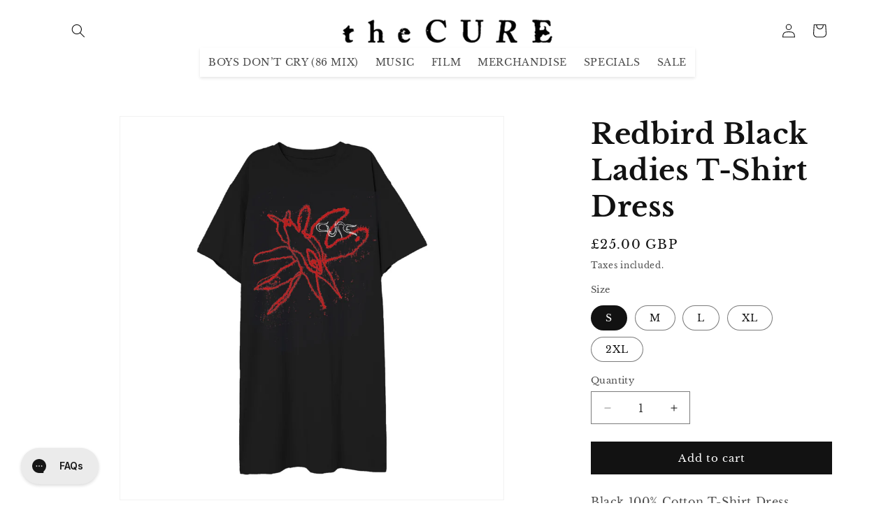

--- FILE ---
content_type: text/javascript; charset=utf-8
request_url: https://shopuk.thecure.com/products/pay-now-to-unlock-free-returns.js
body_size: 664
content:
{"id":15415542088058,"title":"Pay now to unlock free returns","handle":"pay-now-to-unlock-free-returns","description":null,"published_at":"2025-10-30T10:07:47+00:00","created_at":"2025-10-13T17:15:21+01:00","vendor":"The Cure UK Store","type":"","tags":[],"price":198,"price_min":198,"price_max":198,"available":true,"price_varies":false,"compare_at_price":null,"compare_at_price_min":0,"compare_at_price_max":0,"compare_at_price_varies":false,"variants":[{"id":56018789466490,"title":"Default Title","option1":"Default Title","option2":null,"option3":null,"sku":null,"requires_shipping":false,"taxable":false,"featured_image":null,"available":true,"name":"Pay now to unlock free returns","public_title":null,"options":["Default Title"],"price":198,"weight":0,"compare_at_price":null,"inventory_management":null,"barcode":null,"quantity_rule":{"min":1,"max":null,"increment":1},"quantity_price_breaks":[],"requires_selling_plan":false,"selling_plan_allocations":[]}],"images":["\/\/cdn.shopify.com\/s\/files\/1\/0509\/1216\/6069\/files\/Checkout_Plus.webp?v=1760707384"],"featured_image":"\/\/cdn.shopify.com\/s\/files\/1\/0509\/1216\/6069\/files\/Checkout_Plus.webp?v=1760707384","options":[{"name":"Title","position":1,"values":["Default Title"]}],"url":"\/products\/pay-now-to-unlock-free-returns","media":[{"alt":null,"id":68374142157178,"position":1,"preview_image":{"aspect_ratio":1.042,"height":311,"width":324,"src":"https:\/\/cdn.shopify.com\/s\/files\/1\/0509\/1216\/6069\/files\/Checkout_Plus.webp?v=1760707384"},"aspect_ratio":1.042,"height":311,"media_type":"image","src":"https:\/\/cdn.shopify.com\/s\/files\/1\/0509\/1216\/6069\/files\/Checkout_Plus.webp?v=1760707384","width":324}],"requires_selling_plan":false,"selling_plan_groups":[]}